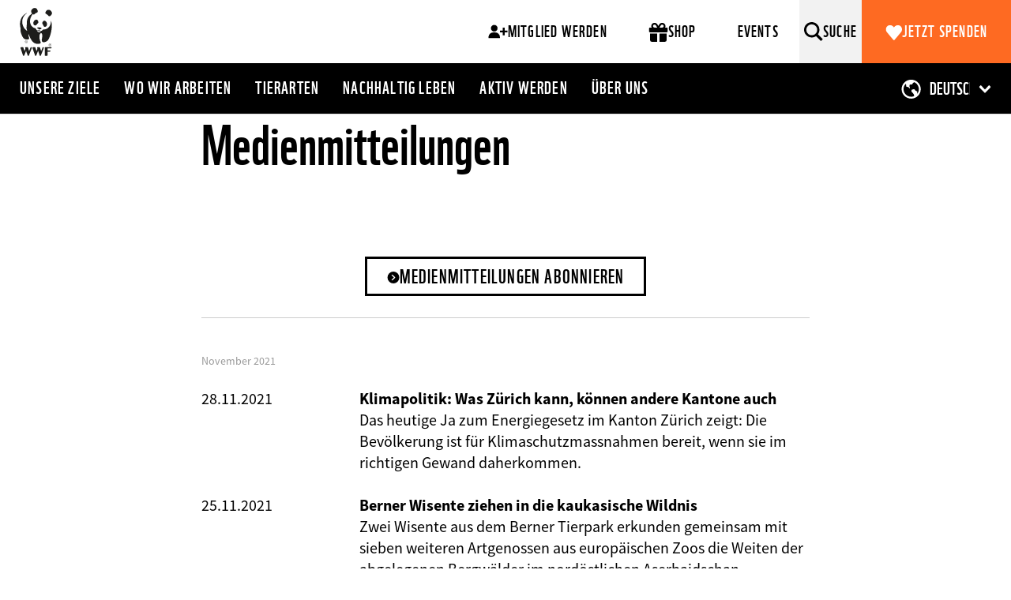

--- FILE ---
content_type: text/html; charset=UTF-8
request_url: https://www.wwf.ch/de/ueber-uns/medienmitteilungen?prPage=23
body_size: 15568
content:
<!DOCTYPE html>
<html lang="de" dir="ltr" prefix="og: https://ogp.me/ns#">
<head>
	<meta charset="utf-8" />
<noscript><style>form.antibot * :not(.antibot-message) { display: none !important; }</style>
</noscript><meta http-equiv="content-language" content="de" />
<link rel="canonical" href="https://www.wwf.ch/de/ueber-uns/medienmitteilungen" />
<meta name="referrer" content="no-referrer-when-downgrade" />
<meta property="og:site_name" content="WWF Schweiz" />
<meta property="og:type" content="website" />
<meta property="og:title" content="Medienmitteilungen | WWF Schweiz" />
<meta property="profile:username" content="anna-maria.leo" />
<meta name="twitter:card" content="summary_large_image" />
<meta name="twitter:title" content="Medienmitteilungen | WWF Schweiz" />
<meta name="twitter:site" content="@WWF_Schweiz" />
<meta name="twitter:url" content="https://www.wwf.ch/de/ueber-uns/medienmitteilungen" />
<meta name="Generator" content="Drupal 10 (https://www.drupal.org); Commerce 2" />
<meta name="MobileOptimized" content="width" />
<meta name="HandheldFriendly" content="true" />
<meta name="viewport" content="width=device-width, initial-scale=1.0" />
<link rel="alternate" hreflang="de" href="https://www.wwf.ch/de/ueber-uns/medienmitteilungen" />
<link rel="alternate" hreflang="fr" href="https://www.wwf.ch/fr/qui-sommes-nous/communiques-de-presse" />
<link rel="alternate" hreflang="it" href="https://www.wwf.ch/it/chi-siamo/comunicati-stampa" />
<script src="/modules/custom/wwf_datalayer/js/ip_client_library.min.js?t62gxp"></script>

	<title>Medienmitteilungen | WWF Schweiz</title>
	<link rel="stylesheet" media="all" href="/sites/default/files/css/css_mXl5vDrXfL7fBgojKY4e74jJkCxMqGC0P0aASHX7q5A.css?delta=0&amp;language=de&amp;theme=wwf_main_theme&amp;include=[base64]" />
<link rel="stylesheet" media="all" href="/sites/default/files/css/css_MVdZSCq8fjZVrOp50uKnOz7oCJt5sqR-Lhibn52rsec.css?delta=1&amp;language=de&amp;theme=wwf_main_theme&amp;include=[base64]" />

	<script type="application/json" data-drupal-selector="drupal-settings-json">{"path":{"baseUrl":"\/","pathPrefix":"de\/","currentPath":"node\/255","currentPathIsAdmin":false,"isFront":false,"currentLanguage":"de","currentQuery":{"prPage":"23"}},"pluralDelimiter":"\u0003","suppressDeprecationErrors":true,"gtag":{"tagId":"","consentMode":false,"otherIds":[],"events":[],"additionalConfigInfo":[]},"ajaxPageState":{"libraries":"[base64]","theme":"wwf_main_theme","theme_token":null},"ajaxTrustedUrl":{"form_action_p_pvdeGsVG5zNF_XLGPTvYSKCf43t8qZYSwcfZl2uzM":true},"gtm":{"tagId":null,"settings":{"hostname":"www.googletagmanager.com","data_layer":"dataLayer","include_classes":false,"allowlist_classes":"google\nnonGooglePixels\nnonGoogleScripts\nnonGoogleIframes","blocklist_classes":"customScripts\ncustomPixels","include_environment":false,"environment_id":"","environment_token":""},"tagIds":["GTM-MXR8Q9","GTM-56SR86S5"],"hostnames":{"GTM-MXR8Q9":"www.googletagmanager.com","GTM-56SR86S5":"ssgtm.wwf.ch"}},"data":{"extlink":{"extTarget":true,"extTargetNoOverride":false,"extNofollow":false,"extNoreferrer":false,"extFollowNoOverride":false,"extClass":"0","extLabel":"(link is external)","extImgClass":false,"extSubdomains":false,"extExclude":"www\\.wwf\\.ch","extInclude":"\\S*pdf","extCssExclude":"","extCssExplicit":"","extAlert":false,"extAlertText":"This link will take you to an external web site. We are not responsible for their content.","mailtoClass":"0","mailtoLabel":"(link sends email)","extUseFontAwesome":false,"extIconPlacement":"append","extFaLinkClasses":"fa fa-external-link","extFaMailtoClasses":"fa fa-envelope-o","whitelistedDomains":null}},"antibot":{"forms":{"webform-submission-newsletter-anmeldung-footer-node-255-add-form":{"id":"webform-submission-newsletter-anmeldung-footer-node-255-add-form","key":"Q6GXm_xtxP3ktw5OY3JpVeNsoXNc5bKyILJgwsuMwEe"}}},"paging":{"pagingUrl":"\/de\/paging\/page\/%7Bservice%7D\/%7Bsize%7D\/%7Bpage%7D"},"field_group":{"content_header":{"mode":"default","context":"view","settings":{"id":"group_content_header","classes":""}}},"icon_select":{"icon_select_url":"\/sites\/default\/files\/icons\/icon_select_map.svg?hash=4b5118ebf513c1c1169691a44033ebf3"},"cartFlyout":{"use_quantity_count":true,"templates":{"icon":"\u003Csvg xmlns=\u0022http:\/\/www.w3.org\/2000\/svg\u0022 width=\u002228\u0022 height=\u002232\u0022 viewBox=\u00220 0 28 32\u0022 class=\u0022\u0022\u003E\n\t\u003Ctitle\u003EWarenkorb \u00f6ffnen\u003C\/title\u003E\n\t\u003Cpath  d=\u0022M26,10 L22,10 L22,8 C22,3.582 18.418,0 14,0 C9.582,0 6,3.582 6,8 L6,10 L2,10 C0.9,10 0,10.9 0,12 L0,24 C0,28.4 3.6,32 8,32 L20,32 C24.4,32 28,28.4 28,24 L28,12 C28,10.9 27.1,10 26,10 L26,10 Z M10,8 C10,5.791 11.791,4 14,4 C16.209,4 18,5.791 18,8 L18,10 L10,10 L10,8 L10,8 Z M24,24 C24,26.206 22.205,28 20,28 L8,28 C5.794,28 4,26.206 4,24 L4,14 L6,14 L6,16 C6,17.104 6.896,18 8,18 C9.104,18 10,17.104 10,16 L10,14 L18,14 L18,16 C18,17.104 18.896,18 20,18 C21.104,18 22,17.104 22,16 L22,14 L24,14 L24,24 L24,24 Z\u0022\/\u003E\n\u003C\/svg\u003E\n","block":"\n\u003Cdiv class=\u0022cart--cart-block\u0022\u003E\n  \u003Cdiv class=\u0022cart-block--summary\u0022\u003E\n    \u003Ca class=\u0022cart-block--link__expand\u0022 href=\u0022\u003C%= url %\u003E\u0022\u003E\n      \u003Cdiv class=\u0022cart-block--summary__details\u0022 title=\u0022Warenkorb \u00f6ffnen\u0022\u003E\n        \u003Cspan class=\u0022cart-block--summary__count\u0022\u003E\u003C%= count %\u003E\u003C\/span\u003E\n        \u003Cspan class=\u0022cart-block--summary__icon\u0022\u003E\u003C\/span\u003E\n      \u003C\/div\u003E\n      \u003Cspan class=\u0022cart-block--text\u0022\u003ECart\u003C\/span\u003E\n    \u003C\/a\u003E\n  \u003C\/div\u003E\n\u003C\/div\u003E\n\n","offcanvas":"\u003Cdiv class=\u0022shopping-cart cart--cart-offcanvas\u0022\u003E\n\n    \u003Ch2 class=\u0022shopping-cart__title\u0022\u003EIhr Warenkorb\u003C\/h2\u003E\n    \u003Cdiv class=\u0022shopping-cart__product-count\u0022\u003E\u003C%= count %\u003E Artikel\u003C\/div\u003E\n\n    \u003C% if (count \u003E 0) { %\u003E\n    \u003Cdiv class=\u0022cart-block--offcanvas-contents\u0022\u003E\n        \u003Cdiv class=\u0022cart-block--offcanvas-contents__items\u0022\u003E\u003C\/div\u003E\n    \u003C\/div\u003E\n    \u003C% } else { %\u003E\n    \u003Cdiv\u003EIhr Warenkorb ist leer\u003C\/div\u003E\n    \u003C% } %\u003E\n\n    \u003Cdiv class=\u0022shopping-cart__order-info\u0022\u003E\n      \u003Ca href=\u0022\/de\/shop\/preise-und-versandkosten\u0022\u003EVersandkosten maximal 7.90 Franken\u003C\/a\u003E\n    \u003C\/div\u003E\n\u003C\/div\u003E\n","offcanvas_contents":"\u003C% _.each(carts, function(cart) { %\u003E\n    \u003Cdiv data-cart-contents=\u0027cart.order_id) %\u003E\u0027\u003E\u003C\/div\u003E\n\u003C% }); %\u003E\n","offcanvas_contents_items":"\u003Ctable class=\u0022cart-block--offcanvas-cart-table table\u0022\u003E\n\t\u003Ctbody\u003E\n\t\u003C% _.each(cart.order_items, function(orderItem, key) { %\u003E\n\t\t\u003Ctr class=\u0022cart-block--offcanvas-cart-table__item-infos\u0022\u003E\n\t\t\t\t\t\t\t\u003Ctd class=\u0022cart-block--offcanvas-cart-table__title\u0022\u003E\u003C%- orderItem.title %\u003E\u003C\/td\u003E\n\t\t\t\u003Ctd class=\u0022cart-block--offcanvas-cart-table__remove\u0022\u003E\n\t\t\t\t\u003Cbutton value=\u0022\u003C% print(JSON.stringify([cart.order_id, orderItem.order_item_id]))  %\u003E\u0022 class=\u0022button btn cart-block--offcanvas-cart-table__remove-item\u0022\u003E\n\t\t\t\t\t\u003Csvg xmlns=\u0022http:\/\/www.w3.org\/2000\/svg\u0022\n\t\t\t\t\t\t viewBox=\u00220 0 12 12\u0022\n\t\t\t\t\t\t class=\u0022icon cart-block--offcanvas-cart-table__icon\u0022\n\t\t\t\t\t\t aria-labelledby=\u0022title-remove-item\u0022\n\t\t\t\t\t\t aria-describedby=\u0022desc-remove-item\u0022\n\t\t\t\t\t\u003E\n\t\t\t\t\t\t\u003Cpath d=\u0022M6.26342052,5.98787928 L11.9216258,0.329674044 C11.9970302,0.254245473 11.9970302,0.131975855 11.9216258,0.0565472837 C11.8461972,-0.0188571429 11.7239276,-0.0188571429 11.648499,0.0565472837 L5.99029376,5.71475252 L0.332088531,0.0565472837 C0.255356137,-0.0175533199 0.133086519,-0.0154285714 0.0589617706,0.0613038229 C-0.0133279678,0.136152918 -0.0133279678,0.25482495 0.0589617706,0.329674044 L5.717167,5.98787928 L0.0589617706,11.6460845 C-0.0177706237,11.7202093 -0.0198953722,11.8424789 0.0542293763,11.9192113 C0.128354125,11.9959437 0.250623742,11.9980684 0.327356137,11.9239437 C0.328973843,11.9223984 0.33054326,11.9208048 0.332088531,11.9192113 L5.99029376,6.26100604 L11.648499,11.9192113 C11.7252314,11.993336 11.847501,11.9912113 11.9216258,11.9144789 C11.9939396,11.8396298 11.9939396,11.7209336 11.9216258,11.6460845 L6.26342052,5.98787928 Z\u0022\/\u003E\n\t\t\t\t\t\t\u003Ctitle id=\u0022title-remove-item\u0022\u003EArtikel entfernen\u003C\/title\u003E\n\t\t\t\t\t\t\u003Cdesc id=\u0022desc-remove-item\u0022\u003EKlicken, um den Artikel zu entfernen\u003C\/desc\u003E\n\t\t\t\t\t\u003C\/svg\u003E\n\t\t\t\t\u003C\/button\u003E\n\t\t\t\u003C\/td\u003E\n\t\t\u003C\/tr\u003E\n\t\t\u003Ctr class=\u0022cart-block--offcanvas-cart-table__item-quantity\u0022\u003E\n\t\t\t\u003Ctd class=\u0022cart-block--offcanvas-cart-table__quantity\u0022\u003E\n\t\t\t\t\u003Cinput type=\u0022number\u0022 data-key=\u0022\u003C% print(key) %\u003E\u0022 min=\u00221\u0022 value=\u0022\u003C% print(parseInt(orderItem.quantity)) %\u003E\u0022 style=\u0022width: 50px\u0022 \/\u003E\n\t\t\t\t\t\t\t\t\t\t\t\u003C\/td\u003E\n\t\t\t\u003Ctd class=\u0022cart-block--offcanvas-cart-table__price\u0022\u003E\u003C%= orderItem.total_price.formatted %\u003E\u003C\/td\u003E\n\t\t\u003C\/tr\u003E\n\t\u003C% }) %\u003E\n\t\u003C\/tbody\u003E\n\t\u003Ctfoot\u003E\n\t\u003Ctr\u003E\n\t\t\t\t\t\t\u003Ctd class=\u0022cart-block--offcanvas-cart-table__item-total\u0022\u003E\u003Cstrong\u003EGesamt\u003C\/strong\u003E\u003C\/td\u003E\n\t\t\u003Ctd class=\u0022cart-block--offcanvas-cart-table__item-total-prize\u0022 colspan=\u00223\u0022\u003E\u003Cstrong\u003E\u003C%= cart.total_price.formatted %\u003E\u003C\/strong\u003E\u003C\/td\u003E\n\t\u003C\/tr\u003E\n\t\u003Ctr\u003E\n\n\t\t\u003Ctd colspan=\u00224\u0022 class=\u0022cart-block--offcanvas-cart-table__gotocheckout\u0022\u003E\n\t\t\t\u003Ca href=\u0022\u003C%= checkoutLink %\u003E\u0022 class=\u0022button btn btn-primary\u0022\u003EZur Kasse\u003C\/a\u003E\n\t\t\t\u003Cbutton type=\u0022submit\u0022 class=\u0022cart-block--offcanvas-contents__update button btn btn-primary\u0022 style=\u0022display: none;\u0022\u003EAktualisieren\u003C\/button\u003E\n\t\t\u003C\/td\u003E\n\t\u003C\/tr\u003E\n\t\u003C\/tfoot\u003E\n\u003C\/table\u003E\n"},"url":"\/de\/cart"},"app":{"env":"prod","debug":false},"user":{"uid":0,"permissionsHash":"006f6ee38c26c6eec51cd0e26de9aad8f5b47d756106041ce6a19c5e3413b9b3"}}</script>
<script src="/modules/custom/wwf_custom_ga_cookie/js/ga_user_id.js?t62gxp"></script>
<script src="/sites/default/files/js/js__BAv_o0pCdZ270LTWf0uT3fbWAsiR_QKo0OwFP60CxU.js?scope=header&amp;delta=1&amp;language=de&amp;theme=wwf_main_theme&amp;include=[base64]"></script>
<script src="/modules/contrib/google_tag/js/gtag.js?t62gxp"></script>
<script src="/modules/contrib/google_tag/js/gtm.js?t62gxp"></script>

    <link rel="icon" type="image/png" sizes="16x16" href="/themes/custom/wwf_main_theme/favicon-16x16.png">
    <link rel="icon" type="image/png" sizes="32x32" href="/themes/custom/wwf_main_theme/favicon-32x32.png">
    <link rel="icon" type="image/png" sizes="96x96" href="/themes/custom/wwf_main_theme/favicon-96x96.png">

    <link rel="apple-touch-icon" sizes="57x57" href="/themes/custom/wwf_main_theme/apple-icon-57x57.png">
    <link rel="apple-touch-icon" sizes="60x60" href="/themes/custom/wwf_main_theme/apple-icon-60x60.png">
    <link rel="apple-touch-icon" sizes="72x72" href="/themes/custom/wwf_main_theme/apple-icon-72x72.png">
    <link rel="apple-touch-icon" sizes="76x76" href="/themes/custom/wwf_main_theme/apple-icon-76x76.png">
    <link rel="apple-touch-icon" sizes="114x114" href="/themes/custom/wwf_main_theme/apple-icon-114x114.png">
    <link rel="apple-touch-icon" sizes="120x120" href="/themes/custom/wwf_main_theme/apple-icon-120x120.png">
    <link rel="apple-touch-icon" sizes="144x144" href="/themes/custom/wwf_main_theme/apple-icon-144x144.png">
    <link rel="apple-touch-icon" sizes="152x152" href="/themes/custom/wwf_main_theme/apple-icon-152x152.png">
    <link rel="apple-touch-icon" sizes="180x180" href="/themes/custom/wwf_main_theme/apple-icon-180x180.png">

    <link rel="shortcut icon" href="themes/custom/wwf_main_theme/favicon.ico">
    <meta name="apple-mobile-web-app-title" content="WWF">
</head>
<body class="env-prod page-style-content-pipe page-style-narrow-intro path-node page-node-type-content-page">
<a href="#main-content" class="visually-hidden focusable skip-link">
	Direkt zum Inhalt
</a>
<noscript><iframe src="https://www.googletagmanager.com/ns.html?id=GTM-MXR8Q9"
                  height="0" width="0" style="display:none;visibility:hidden"></iframe></noscript>
<noscript><iframe src="https://ssgtm.wwf.ch/ns.html?id=GTM-56SR86S5"
                  height="0" width="0" style="display:none;visibility:hidden"></iframe></noscript>

  <div class="dialog-off-canvas-main-canvas" data-off-canvas-main-canvas>
    
<div class="layout-container">
      <header role="banner">
              <div class="renderer-plugin wwf_header">
			
<div class="js-search-top-bar header-search-top-bar">
  <button class="search-top-bar-icon" type="submit"></button>
  <form action="/de/search/all" method="get">
    <input class="search-top-bar-input" autocomplete="off" type="text" id="edit-keys" name="search" size="40" maxlength="255" placeholder="Suchbegriff eingeben...">
    <input type="submit" class="hidden">
  </form>
  <button type="button" class="close js-search-top-bar-close-btn" aria-label="Schliessen"></button>

  <div class="search-top-bar-line"></div>
</div><!-- /.js-search-top-bar -->


<div class="header-main  header-main-fixed-top">
  <div class="header-main-top-bar header-fixed-top">     <a class="main-top-logo-link" href="https://www.wwf.ch/de">
    </a>

    <div class="header-main-buttons-wrapper">

      
<div class="cta-buttons-wrapper">
              <a href="/de/mitgliedschaften" class="btn main-nav-btn">
                      <svg width="25" height="18" viewBox="0 0 25 18" fill="none" xmlns="http://www.w3.org/2000/svg">
              <path d="M3.53828 4.7523C3.53828 5.95136 3.9364 6.94901 4.73266 7.74527C5.52891 8.54153 6.52656 8.93965 7.72563 8.93965C8.9247 8.93965 9.92703 8.54153 10.7327 7.74527C11.5383 6.94901 11.9411 5.95136 11.9411 4.7523C11.9411 3.55323 11.5383 2.55558 10.7327 1.75932C9.92703 0.963064 8.9247 0.564941 7.72563 0.564941C6.52656 0.564941 5.52891 0.963064 4.73266 1.75932C3.9364 2.55558 3.53828 3.55323 3.53828 4.7523ZM20.9341 4.07782H18.5172V7.67501H14.92V10.0919H18.5172V13.6891H20.9341V10.0919H24.5312V7.67501H20.9341V4.07782ZM2.94811 17.2863H14.92V16.0778C14.92 15.2535 14.7701 14.476 14.4704 13.7453C14.1519 13.0146 13.7209 12.3776 13.1776 11.8343C12.6343 11.2909 11.9973 10.86 11.2666 10.5415C10.5359 10.2418 9.75842 10.0919 8.93406 10.0919H6.5453C5.72094 10.0919 4.94343 10.2418 4.21275 10.5415C3.48207 10.86 2.84507 11.2909 2.30174 11.8343C1.75841 12.3776 1.3275 13.0146 1.009 13.7453C0.690499 14.476 0.53125 15.2535 0.53125 16.0778V17.2863H2.94811Z" fill="black"/>
            </svg>
                    Mitglied werden
        </a>
                  <a href="/de/shop" class="btn main-nav-btn">
                      <svg width="25" height="25" viewBox="0 0 25 25" fill="none" xmlns="http://www.w3.org/2000/svg">
              <g clip-path="url(#clip0_459_2457)">
                <path d="M9.48438 4.16016L11.0781 6.92578H11.0312H7.65625C7.125 6.92578 6.6875 6.73828 6.34375 6.36328C5.96875 6.01953 5.78125 5.58203 5.78125 5.05078C5.78125 4.51953 5.96875 4.08203 6.34375 3.73828C6.6875 3.36328 7.125 3.17578 7.65625 3.17578H7.75C8.5 3.20703 9.07812 3.53515 9.48438 4.16016ZM3.53125 5.05078C3.53125 5.73828 3.6875 6.36328 4 6.92578H2.03125C1.59375 6.92578 1.23438 7.0664 0.953125 7.34766C0.671874 7.62891 0.53125 7.98828 0.53125 8.42578V11.4258C0.53125 11.8633 0.671874 12.2227 0.953125 12.5039C1.23438 12.7852 1.59375 12.9258 2.03125 12.9258H23.0312C23.4688 12.9258 23.8281 12.7852 24.1094 12.5039C24.3906 12.2227 24.5312 11.8633 24.5312 11.4258V8.42578C24.5312 7.98828 24.3906 7.62891 24.1094 7.34766C23.8281 7.0664 23.4688 6.92578 23.0312 6.92578H21.0625C21.375 6.36328 21.5312 5.73828 21.5312 5.05078C21.5 3.89453 21.0938 2.92579 20.3125 2.14453C19.5312 1.36328 18.5625 0.957031 17.4062 0.925781H17.3125C15.7187 0.988282 14.5 1.67577 13.6562 2.98828L12.5312 4.95703L11.4062 3.03516C10.5625 1.6914 9.34376 0.988282 7.75 0.925781H7.65625C6.49999 0.957031 5.53125 1.36328 4.75 2.14453C3.96875 2.92579 3.5625 3.89453 3.53125 5.05078ZM19.2812 5.05078C19.2812 5.58203 19.0938 6.01953 18.7188 6.36328C18.375 6.73828 17.9375 6.92578 17.4062 6.92578H14.0312H13.9844L15.625 4.16016C16 3.53515 16.5625 3.20703 17.3125 3.17578H17.4062C17.9375 3.17578 18.375 3.36328 18.7188 3.73828C19.0938 4.08203 19.2812 4.51953 19.2812 5.05078ZM2.03125 14.4258V22.6758C2.0625 23.3008 2.28125 23.832 2.6875 24.2695C3.125 24.6758 3.65625 24.8945 4.28125 24.9258H11.0312V14.4258H2.03125ZM14.0312 24.9258H20.7812C21.4063 24.8945 21.9375 24.6758 22.375 24.2695C22.7813 23.832 23 23.3008 23.0312 22.6758V14.4258H14.0312V24.9258Z" fill="black"/>
              </g>
              <defs>
                <clipPath id="clip0_459_2457">
                  <rect width="24" height="24" fill="white" transform="translate(0.53125 0.925781)"/>
                </clipPath>
              </defs>
            </svg>
                    Shop
        </a>
                  <a href="https://events.wwf.ch/" class="btn main-nav-btn">
                    Events
        </a>
      </div>


      




      <button class="js-search-icon" aria-label="Suche">
        <span class="modal-buttons-text">Suche</span>
      </button>

      <button type="button" class="menu-main-toggle-btn" data-toggle="modal" data-target="#naviModal">
        <span>Menü</span>
      </button><!-- /.menu-main-toggle-btn -->

      <div class="cta-spenden-button-wrapper">
              <a href="/node/1430" rel="nofollow" class="spenden-nav-btn btn btn-primary">
                        Jetzt spenden
              </a>
</div><!-- /.cta-buttons-wrapper -->

    </div>
  </div><!-- /.header-top-bar -->

  <div class="header-main-nav-bar">
    
<ul class="list-unstyled main-top-navi">
	<li class="mobile-nav-link"><a href=""></a></li>
			<li><a class="" href="/de/unsere-ziele">Unsere Ziele</a></li>
			<li><a class="" href="/de/wo-wir-arbeiten">Wo wir arbeiten</a></li>
			<li><a class="" href="/de/tierarten">Tierarten</a></li>
			<li><a class="" href="/de/nachhaltig-leben">Nachhaltig leben</a></li>
			<li><a class="" href="/de/aktiv-werden">Aktiv werden</a></li>
			<li><a class="" href="/de/ueber-uns">Über uns</a></li>
	</ul><!-- /.main-top-navi -->


    
    
<ul class="list-unstyled lang-navi-main lang-list">
                  <li>
        <a class="active" href="/de/ueber-uns/medienmitteilungen">
          Deutsch
        </a>
      </li>
                <li>
        <a class="" href="/fr/qui-sommes-nous/communiques-de-presse">
          Français
        </a>
      </li>
                <li>
        <a class="" href="/it/chi-siamo/comunicati-stampa">
          Italiano
        </a>
      </li>
      </ul>

<select class="lang-navi-main lang-select" onchange="if (this.value) window.location.href=this.value;">
                  <option value="/de/ueber-uns/medienmitteilungen" selected>
        Deutsch
      </option>
                <option value="/fr/qui-sommes-nous/communiques-de-presse" >
        Français
      </option>
                <option value="/it/chi-siamo/comunicati-stampa" >
        Italiano
      </option>
      </select>


          <button class="mobile-heart-icon" data-toggle="modal" data-target="#naviModal2"></button>
      <a class="mobile-event-icon" href="https://events.wwf.ch/de"></a>
      </div><!-- /.header-nav-bar -->
    <div class="spacer"></div>
  
</div><!-- /.header -->

<!-- Modal -->
<div class="modal main-modal fade main-navi-modal" id="naviModal" tabindex="-1" role="dialog" aria-hidden="true">
  <div class="modal-dialog" role="document">
    <div class="modal-content">
      <div class="modal-nav-wrapper">
        <a class="main-top-logo-link" href="https://www.wwf.ch/de"></a>

        <div class="js-mobile-search-top-bar">
          <button class="search-top-bar-icon" type="submit"></button>
          <form action="/de/search/all" method="get">
            <input class="search-top-bar-input" autocomplete="off" type="text" id="edit-keys" name="search" size="40" maxlength="255" placeholder="Suchbegriff eingeben...">
            <input type="submit" class="hidden">
          </form>
          <button type="button" class="close js-search-mobile-top-bar-close-btn" aria-label="Schliessen"></button>


          <div class="search-top-bar-line"></div>
        </div><!-- /.js-mobile-search-top-bar -->

        <div class="modal-nav-links-wrapper">
          <button class="js-mobile-search-icon" aria-label="Search">
            <span class="modal-buttons-text">Search</span>
          </button>

          <button type="button" class="close modal-close-btn" data-dismiss="modal" aria-label="Schliessen">
            <span class="modal-buttons-text">Schliessen</span>
          </button>
        </div>
      </div>

      
<ul class="list-unstyled main-top-navi">
	<li class="mobile-nav-link"><a href=""></a></li>
			<li><a class="" href="/de/unsere-ziele">Unsere Ziele</a></li>
			<li><a class="" href="/de/wo-wir-arbeiten">Wo wir arbeiten</a></li>
			<li><a class="" href="/de/tierarten">Tierarten</a></li>
			<li><a class="" href="/de/nachhaltig-leben">Nachhaltig leben</a></li>
			<li><a class="" href="/de/aktiv-werden">Aktiv werden</a></li>
			<li><a class="" href="/de/ueber-uns">Über uns</a></li>
	</ul><!-- /.main-top-navi -->


      


<ul class="list-unstyled main-cta-navi">
      <li>
      <a href="/de/mitgliedschaften" class="cta-link cta-main-link">
                  <svg width="25" height="18" viewBox="0 0 25 18" fill="none" xmlns="http://www.w3.org/2000/svg">
            <path d="M3.53828 4.7523C3.53828 5.95136 3.9364 6.94901 4.73266 7.74527C5.52891 8.54153 6.52656 8.93965 7.72563 8.93965C8.9247 8.93965 9.92703 8.54153 10.7327 7.74527C11.5383 6.94901 11.9411 5.95136 11.9411 4.7523C11.9411 3.55323 11.5383 2.55558 10.7327 1.75932C9.92703 0.963064 8.9247 0.564941 7.72563 0.564941C6.52656 0.564941 5.52891 0.963064 4.73266 1.75932C3.9364 2.55558 3.53828 3.55323 3.53828 4.7523ZM20.9341 4.07782H18.5172V7.67501H14.92V10.0919H18.5172V13.6891H20.9341V10.0919H24.5312V7.67501H20.9341V4.07782ZM2.94811 17.2863H14.92V16.0778C14.92 15.2535 14.7701 14.476 14.4704 13.7453C14.1519 13.0146 13.7209 12.3776 13.1776 11.8343C12.6343 11.2909 11.9973 10.86 11.2666 10.5415C10.5359 10.2418 9.75842 10.0919 8.93406 10.0919H6.5453C5.72094 10.0919 4.94343 10.2418 4.21275 10.5415C3.48207 10.86 2.84507 11.2909 2.30174 11.8343C1.75841 12.3776 1.3275 13.0146 1.009 13.7453C0.690499 14.476 0.53125 15.2535 0.53125 16.0778V17.2863H2.94811Z" fill="black"/>
          </svg>
                Mitglied werden
      </a>
    </li>
      <li>
      <a href="/de/shop" class="cta-link cta-main-link">
                  <svg width="25" height="25" viewBox="0 0 25 25" fill="none" xmlns="http://www.w3.org/2000/svg">
            <g clip-path="url(#clip0_459_2457)">
              <path d="M9.48438 4.16016L11.0781 6.92578H11.0312H7.65625C7.125 6.92578 6.6875 6.73828 6.34375 6.36328C5.96875 6.01953 5.78125 5.58203 5.78125 5.05078C5.78125 4.51953 5.96875 4.08203 6.34375 3.73828C6.6875 3.36328 7.125 3.17578 7.65625 3.17578H7.75C8.5 3.20703 9.07812 3.53515 9.48438 4.16016ZM3.53125 5.05078C3.53125 5.73828 3.6875 6.36328 4 6.92578H2.03125C1.59375 6.92578 1.23438 7.0664 0.953125 7.34766C0.671874 7.62891 0.53125 7.98828 0.53125 8.42578V11.4258C0.53125 11.8633 0.671874 12.2227 0.953125 12.5039C1.23438 12.7852 1.59375 12.9258 2.03125 12.9258H23.0312C23.4688 12.9258 23.8281 12.7852 24.1094 12.5039C24.3906 12.2227 24.5312 11.8633 24.5312 11.4258V8.42578C24.5312 7.98828 24.3906 7.62891 24.1094 7.34766C23.8281 7.0664 23.4688 6.92578 23.0312 6.92578H21.0625C21.375 6.36328 21.5312 5.73828 21.5312 5.05078C21.5 3.89453 21.0938 2.92579 20.3125 2.14453C19.5312 1.36328 18.5625 0.957031 17.4062 0.925781H17.3125C15.7187 0.988282 14.5 1.67577 13.6562 2.98828L12.5312 4.95703L11.4062 3.03516C10.5625 1.6914 9.34376 0.988282 7.75 0.925781H7.65625C6.49999 0.957031 5.53125 1.36328 4.75 2.14453C3.96875 2.92579 3.5625 3.89453 3.53125 5.05078ZM19.2812 5.05078C19.2812 5.58203 19.0938 6.01953 18.7188 6.36328C18.375 6.73828 17.9375 6.92578 17.4062 6.92578H14.0312H13.9844L15.625 4.16016C16 3.53515 16.5625 3.20703 17.3125 3.17578H17.4062C17.9375 3.17578 18.375 3.36328 18.7188 3.73828C19.0938 4.08203 19.2812 4.51953 19.2812 5.05078ZM2.03125 14.4258V22.6758C2.0625 23.3008 2.28125 23.832 2.6875 24.2695C3.125 24.6758 3.65625 24.8945 4.28125 24.9258H11.0312V14.4258H2.03125ZM14.0312 24.9258H20.7812C21.4063 24.8945 21.9375 24.6758 22.375 24.2695C22.7813 23.832 23 23.3008 23.0312 22.6758V14.4258H14.0312V24.9258Z" fill="black"/>
            </g>
            <defs>
              <clipPath id="clip0_459_2457">
                <rect width="24" height="24" fill="white" transform="translate(0.53125 0.925781)"/>
              </clipPath>
            </defs>
          </svg>
                Shop
      </a>
    </li>
      <li>
      <a href="https://events.wwf.ch/" class="cta-link cta-main-link">
                Events
      </a>
    </li>
      <li>
              <a href="/node/1430" rel="nofollow" class="cta-link cta-spenden-link">
              <svg width="22" height="21" viewBox="0 0 22 21" fill="none" xmlns="http://www.w3.org/2000/svg">
          <path d="M16.668 0.925781C15.5569 0.925781 14.5534 1.19661 13.6576 1.73828C12.7617 2.27995 11.9805 2.95356 11.3138 3.75911C10.661 2.92578 9.8902 2.24523 9.0013 1.71745C8.11241 1.18967 7.11242 0.925781 6.0013 0.925781C5.22352 0.925781 4.50825 1.08203 3.85547 1.39453C3.20269 1.70703 2.64019 2.1237 2.16797 2.64453C1.69574 3.16537 1.32769 3.76258 1.0638 4.4362C0.799912 5.10981 0.667969 5.81467 0.667969 6.55078C0.667969 7.34245 0.803384 8.03689 1.07422 8.63411C1.34505 9.23134 1.66102 9.79383 2.02214 10.3216L10.3138 20.2591C10.7721 20.7036 11.1089 20.9258 11.3242 20.9258C11.5395 20.9258 11.8763 20.7036 12.3346 20.2591L20.6471 10.3216C21.0638 9.79383 21.3937 9.23134 21.6367 8.63411C21.8798 8.03689 22.0013 7.34245 22.0013 6.55078C22.0013 5.81467 21.8694 5.10981 21.6055 4.4362C21.3416 3.76258 20.9735 3.16537 20.5013 2.64453C20.0291 2.1237 19.4666 1.70703 18.8138 1.39453C18.161 1.08203 17.4458 0.925781 16.668 0.925781Z" fill="white"/>
        </svg>
                  Jetzt spenden
              </a>
    </li>
  </ul>

      
<ul class="list-unstyled lang-navi-main lang-list">
                  <li>
        <a class="active" href="/de/ueber-uns/medienmitteilungen">
          Deutsch
        </a>
      </li>
                <li>
        <a class="" href="/fr/qui-sommes-nous/communiques-de-presse">
          Français
        </a>
      </li>
                <li>
        <a class="" href="/it/chi-siamo/comunicati-stampa">
          Italiano
        </a>
      </li>
      </ul>

<select class="lang-navi-main lang-select" onchange="if (this.value) window.location.href=this.value;">
                  <option value="/de/ueber-uns/medienmitteilungen" selected>
        Deutsch
      </option>
                <option value="/fr/qui-sommes-nous/communiques-de-presse" >
        Français
      </option>
                <option value="/it/chi-siamo/comunicati-stampa" >
        Italiano
      </option>
      </select>

    </div><!-- /.modal-content -->
  </div><!-- /.modal-dialog -->
</div><!-- /.modal -->

<!-- Modal -->
<div class="modal main-modal fade main-navi-modal main-navi-modal--cta" id="naviModal2" tabindex="-1" role="dialog" aria-hidden="true">
  <div class="modal-dialog" role="document">
    <div class="modal-content">

      <button type="button" class="close modal-close-btn" data-dismiss="modal" aria-label="Schliessen">
      </button>

      


<ul class="list-unstyled main-cta-navi">
      <li>
      <a href="/de/mitgliedschaften" class="cta-link cta-main-link">
                  <svg width="25" height="18" viewBox="0 0 25 18" fill="none" xmlns="http://www.w3.org/2000/svg">
            <path d="M3.53828 4.7523C3.53828 5.95136 3.9364 6.94901 4.73266 7.74527C5.52891 8.54153 6.52656 8.93965 7.72563 8.93965C8.9247 8.93965 9.92703 8.54153 10.7327 7.74527C11.5383 6.94901 11.9411 5.95136 11.9411 4.7523C11.9411 3.55323 11.5383 2.55558 10.7327 1.75932C9.92703 0.963064 8.9247 0.564941 7.72563 0.564941C6.52656 0.564941 5.52891 0.963064 4.73266 1.75932C3.9364 2.55558 3.53828 3.55323 3.53828 4.7523ZM20.9341 4.07782H18.5172V7.67501H14.92V10.0919H18.5172V13.6891H20.9341V10.0919H24.5312V7.67501H20.9341V4.07782ZM2.94811 17.2863H14.92V16.0778C14.92 15.2535 14.7701 14.476 14.4704 13.7453C14.1519 13.0146 13.7209 12.3776 13.1776 11.8343C12.6343 11.2909 11.9973 10.86 11.2666 10.5415C10.5359 10.2418 9.75842 10.0919 8.93406 10.0919H6.5453C5.72094 10.0919 4.94343 10.2418 4.21275 10.5415C3.48207 10.86 2.84507 11.2909 2.30174 11.8343C1.75841 12.3776 1.3275 13.0146 1.009 13.7453C0.690499 14.476 0.53125 15.2535 0.53125 16.0778V17.2863H2.94811Z" fill="black"/>
          </svg>
                Mitglied werden
      </a>
    </li>
      <li>
      <a href="/de/shop" class="cta-link cta-main-link">
                  <svg width="25" height="25" viewBox="0 0 25 25" fill="none" xmlns="http://www.w3.org/2000/svg">
            <g clip-path="url(#clip0_459_2457)">
              <path d="M9.48438 4.16016L11.0781 6.92578H11.0312H7.65625C7.125 6.92578 6.6875 6.73828 6.34375 6.36328C5.96875 6.01953 5.78125 5.58203 5.78125 5.05078C5.78125 4.51953 5.96875 4.08203 6.34375 3.73828C6.6875 3.36328 7.125 3.17578 7.65625 3.17578H7.75C8.5 3.20703 9.07812 3.53515 9.48438 4.16016ZM3.53125 5.05078C3.53125 5.73828 3.6875 6.36328 4 6.92578H2.03125C1.59375 6.92578 1.23438 7.0664 0.953125 7.34766C0.671874 7.62891 0.53125 7.98828 0.53125 8.42578V11.4258C0.53125 11.8633 0.671874 12.2227 0.953125 12.5039C1.23438 12.7852 1.59375 12.9258 2.03125 12.9258H23.0312C23.4688 12.9258 23.8281 12.7852 24.1094 12.5039C24.3906 12.2227 24.5312 11.8633 24.5312 11.4258V8.42578C24.5312 7.98828 24.3906 7.62891 24.1094 7.34766C23.8281 7.0664 23.4688 6.92578 23.0312 6.92578H21.0625C21.375 6.36328 21.5312 5.73828 21.5312 5.05078C21.5 3.89453 21.0938 2.92579 20.3125 2.14453C19.5312 1.36328 18.5625 0.957031 17.4062 0.925781H17.3125C15.7187 0.988282 14.5 1.67577 13.6562 2.98828L12.5312 4.95703L11.4062 3.03516C10.5625 1.6914 9.34376 0.988282 7.75 0.925781H7.65625C6.49999 0.957031 5.53125 1.36328 4.75 2.14453C3.96875 2.92579 3.5625 3.89453 3.53125 5.05078ZM19.2812 5.05078C19.2812 5.58203 19.0938 6.01953 18.7188 6.36328C18.375 6.73828 17.9375 6.92578 17.4062 6.92578H14.0312H13.9844L15.625 4.16016C16 3.53515 16.5625 3.20703 17.3125 3.17578H17.4062C17.9375 3.17578 18.375 3.36328 18.7188 3.73828C19.0938 4.08203 19.2812 4.51953 19.2812 5.05078ZM2.03125 14.4258V22.6758C2.0625 23.3008 2.28125 23.832 2.6875 24.2695C3.125 24.6758 3.65625 24.8945 4.28125 24.9258H11.0312V14.4258H2.03125ZM14.0312 24.9258H20.7812C21.4063 24.8945 21.9375 24.6758 22.375 24.2695C22.7813 23.832 23 23.3008 23.0312 22.6758V14.4258H14.0312V24.9258Z" fill="black"/>
            </g>
            <defs>
              <clipPath id="clip0_459_2457">
                <rect width="24" height="24" fill="white" transform="translate(0.53125 0.925781)"/>
              </clipPath>
            </defs>
          </svg>
                Shop
      </a>
    </li>
      <li>
      <a href="https://events.wwf.ch/" class="cta-link cta-main-link">
                Events
      </a>
    </li>
      <li>
              <a href="/node/1430" rel="nofollow" class="cta-link cta-spenden-link">
              <svg width="22" height="21" viewBox="0 0 22 21" fill="none" xmlns="http://www.w3.org/2000/svg">
          <path d="M16.668 0.925781C15.5569 0.925781 14.5534 1.19661 13.6576 1.73828C12.7617 2.27995 11.9805 2.95356 11.3138 3.75911C10.661 2.92578 9.8902 2.24523 9.0013 1.71745C8.11241 1.18967 7.11242 0.925781 6.0013 0.925781C5.22352 0.925781 4.50825 1.08203 3.85547 1.39453C3.20269 1.70703 2.64019 2.1237 2.16797 2.64453C1.69574 3.16537 1.32769 3.76258 1.0638 4.4362C0.799912 5.10981 0.667969 5.81467 0.667969 6.55078C0.667969 7.34245 0.803384 8.03689 1.07422 8.63411C1.34505 9.23134 1.66102 9.79383 2.02214 10.3216L10.3138 20.2591C10.7721 20.7036 11.1089 20.9258 11.3242 20.9258C11.5395 20.9258 11.8763 20.7036 12.3346 20.2591L20.6471 10.3216C21.0638 9.79383 21.3937 9.23134 21.6367 8.63411C21.8798 8.03689 22.0013 7.34245 22.0013 6.55078C22.0013 5.81467 21.8694 5.10981 21.6055 4.4362C21.3416 3.76258 20.9735 3.16537 20.5013 2.64453C20.0291 2.1237 19.4666 1.70703 18.8138 1.39453C18.161 1.08203 17.4458 0.925781 16.668 0.925781Z" fill="white"/>
        </svg>
                  Jetzt spenden
              </a>
    </li>
  </ul>

    </div><!-- /.modal-content -->
  </div><!-- /.modal-dialog -->
</div><!-- /.modal -->
	</div>

            
    </header>

      <div>
    <div data-drupal-messages-fallback class="hidden"></div>

  </div>

  
    <main role="main" class="header-is-sticky  ">
    <a id="main-content" tabindex="-1"></a>
          
    
          <div class="layout-content">
        <div>
    

<article class="node node--type-content-page node--view-mode-full">
	
	<div class="node__content">
								<div class="content-intro">
	<div class="content-intro-inner">
		

										<div class="field field-name--field-page-title field-type--string field__item"><h1>Medienmitteilungen</h1></div>
						
	</div>
</div>
<div class="sharing-threshold" data-offset="0" data-margin="30"></div>

						<div class="field field-name--field-content-elements field-type--entity-reference-revisions field__items">
															<div class="field__item"><div class="paragraph paragraph--type--text-block paragraph--view-mode--default">
	<div class="paragraph-inner">
								<div class="text-block-inner">
		
		<div class="text-block-content">
			
		</div>
	</div><!-- /.text-block-inner -->
			</div>
</div>
</div>
																				<div class="field__item"><div class="paragraph paragraph--type--link-button paragraph--view-mode--default">
	<div class="paragraph-inner">
				    
										<div class="field field-name--field-button-url field-type--link field__item"><a href="https://www.wwf.ch/de/ueber-uns/medienmitteilungen-abonnieren" class="btn btn-secondary">Medienmitteilungen abonnieren</a></div>
						

    			</div>
</div>
</div>
																				<div class="field__item"><div class="paragraph paragraph--type--content-plugin paragraph--view-mode--default">
	<div class="paragraph-inner">
							
										<div class="field field-name--field-content-plugin field-type--renderer-plugin-type field__item"><div class="renderer-plugin press_release_list">
		<div class="press-release-list-container">
		<div class="paging-container" data-provider="press_release.paging_provider" data-current="23" data-size="10" data-count="52" data-params="[]">
	<div class="paging-page-content">
		<div class="paging-page-content-inner" data-content="content">
			<div>
			<h3 class="press-release-list-month">November 2021</h3>
		<div>
							

<article class="node node--type-press-release-page node--view-mode-teaser">
	
	<div class="node__content">
					<div class="press-release-date">
		
										<div class="field field-name--field-publication-date field-type--datetime field__item">28.11.2021</div>
						
	</div>
	<div class="press-release-summary">
		<a href="/de/medien/klimapolitik-was-zuerich-kann-koennen-andere-kantone-auch">

										<div class="field field-name--field-page-title field-type--string field__item"><h4>Klimapolitik: Was Zürich kann, können andere Kantone auch</h4></div>
						
										<div class="field field-name--field-teaser-text field-type--text-long field__item"><p><span><span><span><span><span><span>Das heutige Ja zum Energiegesetz im Kanton Zürich zeigt: Die Bevölkerung ist für Klimaschutzmassnahmen bereit, wenn sie im richtigen Gewand daherkommen.</span></span></span></span></span></span></p></div>
						</a>
	</div>
											</div>
</article>



							

<article class="node node--type-press-release-page node--view-mode-teaser">
	
	<div class="node__content">
					<div class="press-release-date">
		
										<div class="field field-name--field-publication-date field-type--datetime field__item">25.11.2021</div>
						
	</div>
	<div class="press-release-summary">
		<a href="/de/medien/berner-wisente-ziehen-in-die-kaukasische-wildnis">

										<div class="field field-name--field-page-title field-type--string field__item"><h4>Berner Wisente ziehen in die kaukasische Wildnis</h4></div>
						
										<div class="field field-name--field-teaser-text field-type--text-long field__item"><p>Zwei Wisente aus dem Berner Tierpark erkunden gemeinsam mit sieben weiteren Artgenossen aus europäischen Zoos die Weiten der abgelegenen Bergwälder im nordöstlichen Aserbaidschan.</p>
</div>
						</a>
	</div>
											</div>
</article>



							

<article class="node node--type-press-release-page node--view-mode-teaser">
	
	<div class="node__content">
					<div class="press-release-date">
		
										<div class="field field-name--field-publication-date field-type--datetime field__item">13.11.2021</div>
						
	</div>
	<div class="press-release-summary">
		<a href="/de/medien/wwf-bilanz-zur-cop-26-das-wichtigste-wird-ohne-plan-um-ein-weiteres-jahr-verschoben">

										<div class="field field-name--field-page-title field-type--string field__item"><h4>WWF-Bilanz zur COP 26: Das Wichtigste wird ohne Plan um ein weiteres Jahr verschoben</h4></div>
						
										<div class="field field-name--field-teaser-text field-type--text-long field__item"><p><span><span><span><span><span><span>WWF-Klimaschutzexperte und Vertreter der Umweltverbände in der Schweizer Verhandlungsdelegation Patrick Hofstetter zieht zum Abschluss der Konferenz Bilanz.</span></span></span></span></span></span></p></div>
						</a>
	</div>
											</div>
</article>



							

<article class="node node--type-press-release-page node--view-mode-teaser">
	
	<div class="node__content">
					<div class="press-release-date">
		
										<div class="field field-name--field-publication-date field-type--datetime field__item">09.11.2021</div>
						
	</div>
	<div class="press-release-summary">
		<a href="/de/medien/laenderrating-schweiz-stuerzt-in-der-klimapolitik-von-rang-23-auf-51-ab">

										<div class="field field-name--field-page-title field-type--string field__item"><h4>Länderrating: Schweiz stürzt in der Klimapolitik von Rang 23 auf 51 ab</h4></div>
						
										<div class="field field-name--field-teaser-text field-type--text-long field__item"><p><span><span><span><span><span><span>In der Kategorie nationale Klimapolitik des neuen Klima-Ländervergleichs fällt die Schweiz um 28 Ränge auf den 51.</span></span></span></span></span></span></p></div>
						</a>
	</div>
											</div>
</article>



							

<article class="node node--type-press-release-page node--view-mode-teaser">
	
	<div class="node__content">
					<div class="press-release-date">
		
										<div class="field field-name--field-publication-date field-type--datetime field__item">08.11.2021</div>
						
	</div>
	<div class="press-release-summary">
		<a href="/de/medien/wwf-studie-die-dunkle-seite-des-goldhandels-und-die-zentrale-rolle-der-schweiz">

										<div class="field field-name--field-page-title field-type--string field__item"><h4>WWF-Studie: Die dunkle Seite des Goldhandels und die zentrale Rolle der Schweiz</h4></div>
						
										<div class="field field-name--field-teaser-text field-type--text-long field__item"><p><span><span><span>Der Abbau von Gold hat verheerende Auswirkungen auf die Umwelt und geht mit sozialen Risiken einher.</span></span></span></p></div>
						</a>
	</div>
											</div>
</article>



					</div>
			<h3 class="press-release-list-month">Oktober 2021</h3>
		<div>
							

<article class="node node--type-press-release-page node--view-mode-teaser">
	
	<div class="node__content">
					<div class="press-release-date">
		
										<div class="field field-name--field-publication-date field-type--datetime field__item">29.10.2021</div>
						
	</div>
	<div class="press-release-summary">
		<a href="/de/medien/cop-26-wwf-erwartungen-an-den-klimagipfel">

										<div class="field field-name--field-page-title field-type--string field__item"><h4>COP 26: WWF-Erwartungen an den Klimagipfel</h4></div>
						
										<div class="field field-name--field-teaser-text field-type--text-long field__item"><p><span><span><span><span><span>Am Sonntag, 31. Oktober startet die Weltklimakonferenz COP 26 in Glasgow. Vor Ort ist WWF-Klimaexperte Patrick Hofstetter.</span></span></span></span></span></p>
</div>
						</a>
	</div>
											</div>
</article>



							

<article class="node node--type-press-release-page node--view-mode-teaser">
	
	<div class="node__content">
					<div class="press-release-date">
		
										<div class="field field-name--field-publication-date field-type--datetime field__item">28.10.2021</div>
						
	</div>
	<div class="press-release-summary">
		<a href="/de/medien/umweltkrise-wwf-fordert-finma-und-snb-auf-ihr-mandat-zu-respektieren">

										<div class="field field-name--field-page-title field-type--string field__item"><h4>Umweltkrise: WWF fordert FINMA und SNB auf, ihr Mandat zu respektieren</h4></div>
						
										<div class="field field-name--field-teaser-text field-type--text-long field__item"><p><span><span><span>Der WWF veröffentlicht heute die ersten Ergebnisse der <a href="https://eur03.safelinks.protection.outlook.com/?url=http%3A%2F%2Fapp.news.wwf.ch%2Fe%2Fer%3Futm_campaign%3D20211028"></a></span></span></span></p></div>
						</a>
	</div>
											</div>
</article>



							

<article class="node node--type-press-release-page node--view-mode-teaser">
	
	<div class="node__content">
					<div class="press-release-date">
		
										<div class="field field-name--field-publication-date field-type--datetime field__item">18.10.2021</div>
						
	</div>
	<div class="press-release-summary">
		<a href="/de/medien/was-zaehlt-ist-die-koexistenz">

										<div class="field field-name--field-page-title field-type--string field__item"><h4>Was zählt, ist die Koexistenz</h4></div>
						
										<div class="field field-name--field-teaser-text field-type--text-long field__item"><p>Alppersonal, BäuerInnen und Behörden lernen laufend, besser mit der Wolfspräsenz umzugehen - die Anzahl Risse pro Wolf und Jahr geht zurück.</p>
</div>
						</a>
	</div>
											</div>
</article>



					</div>
			<h3 class="press-release-list-month">September 2021</h3>
		<div>
							

<article class="node node--type-press-release-page node--view-mode-teaser">
	
	<div class="node__content">
					<div class="press-release-date">
		
										<div class="field field-name--field-publication-date field-type--datetime field__item">30.09.2021</div>
						
	</div>
	<div class="press-release-summary">
		<a href="/de/medien/neustes-wwf-ranking-schokoladenindustrie-und-kosmetik-enttaeuschen-beim-palmoel">

										<div class="field field-name--field-page-title field-type--string field__item"><h4>Neustes WWF-Ranking: Schokoladenindustrie und Kosmetik enttäuschen beim Palmöl </h4></div>
						
										<div class="field field-name--field-teaser-text field-type--text-long field__item"><p><span><span><span><span><span><span>Palmöl-Unternehmen machen zu wenig, um die mit dem Anbau verbundene Umweltzerstörung und Menschenrechtsverletzungen zu unterbinden.</span></span></span></span></span></span></p></div>
						</a>
	</div>
											</div>
</article>



							

<article class="node node--type-press-release-page node--view-mode-teaser">
	
	<div class="node__content">
					<div class="press-release-date">
		
										<div class="field field-name--field-publication-date field-type--datetime field__item">02.09.2021</div>
						
	</div>
	<div class="press-release-summary">
		<a href="/de/medien/wwf-setzt-auf-messbare-ziele-und-fortschritte-der-neue-partnerschaftsbericht-2020">

										<div class="field field-name--field-page-title field-type--string field__item"><h4>WWF setzt auf messbare Ziele und Fortschritte – der neue Partnerschaftsbericht 2020 </h4></div>
						
										<div class="field field-name--field-teaser-text field-type--text-long field__item"><p><span><span><span><span lang="DE"><span>Für eine nachhaltige Wirtschaft, die die Belastbarkeitsgrenzen des Planeten respektiert, braucht es eine Transformation hin zu ressourcenschonenden, klimafre</span></span></span></span></span></p></div>
						</a>
	</div>
											</div>
</article>



					</div>
	</div>

		</div>
	</div>
	<div class="paging-pager">
		<div class="paging-pager-inner">
			<div class="paging-pager-pages">
			<a class="relative prev" href="#" data-page="22"><span>Prev</span></a>
					<a class="" href="/de/ueber-uns/medienmitteilungen?prPage=0" data-page="0">1</a>
					<a class="" href="/de/ueber-uns/medienmitteilungen?prPage=1" data-page="1">2</a>
					<a class="" href="/de/ueber-uns/medienmitteilungen?prPage=2" data-page="2">3</a>
					<a class="" href="/de/ueber-uns/medienmitteilungen?prPage=3" data-page="3">4</a>
					<a class="" href="/de/ueber-uns/medienmitteilungen?prPage=4" data-page="4">5</a>
					<a class="" href="/de/ueber-uns/medienmitteilungen?prPage=5" data-page="5">6</a>
					<a class="" href="/de/ueber-uns/medienmitteilungen?prPage=6" data-page="6">7</a>
					<a class="" href="/de/ueber-uns/medienmitteilungen?prPage=7" data-page="7">8</a>
					<a class="" href="/de/ueber-uns/medienmitteilungen?prPage=8" data-page="8">9</a>
					<a class="" href="/de/ueber-uns/medienmitteilungen?prPage=9" data-page="9">10</a>
					<a class="" href="/de/ueber-uns/medienmitteilungen?prPage=10" data-page="10">11</a>
					<a class="" href="/de/ueber-uns/medienmitteilungen?prPage=11" data-page="11">12</a>
					<a class="" href="/de/ueber-uns/medienmitteilungen?prPage=12" data-page="12">13</a>
					<a class="" href="/de/ueber-uns/medienmitteilungen?prPage=13" data-page="13">14</a>
					<a class="" href="/de/ueber-uns/medienmitteilungen?prPage=14" data-page="14">15</a>
					<a class="" href="/de/ueber-uns/medienmitteilungen?prPage=15" data-page="15">16</a>
					<a class="" href="/de/ueber-uns/medienmitteilungen?prPage=16" data-page="16">17</a>
					<a class="" href="/de/ueber-uns/medienmitteilungen?prPage=17" data-page="17">18</a>
					<a class="" href="/de/ueber-uns/medienmitteilungen?prPage=18" data-page="18">19</a>
					<a class="" href="/de/ueber-uns/medienmitteilungen?prPage=19" data-page="19">20</a>
					<a class="" href="/de/ueber-uns/medienmitteilungen?prPage=20" data-page="20">21</a>
					<a class="" href="/de/ueber-uns/medienmitteilungen?prPage=21" data-page="21">22</a>
					<a class="" href="/de/ueber-uns/medienmitteilungen?prPage=22" data-page="22">23</a>
					<a class="active" href="/de/ueber-uns/medienmitteilungen?prPage=23" data-page="23">24</a>
					<a class="" href="/de/ueber-uns/medienmitteilungen?prPage=24" data-page="24">25</a>
					<a class="" href="/de/ueber-uns/medienmitteilungen?prPage=25" data-page="25">26</a>
					<a class="" href="/de/ueber-uns/medienmitteilungen?prPage=26" data-page="26">27</a>
					<a class="" href="/de/ueber-uns/medienmitteilungen?prPage=27" data-page="27">28</a>
					<a class="" href="/de/ueber-uns/medienmitteilungen?prPage=28" data-page="28">29</a>
					<a class="" href="/de/ueber-uns/medienmitteilungen?prPage=29" data-page="29">30</a>
					<a class="" href="/de/ueber-uns/medienmitteilungen?prPage=30" data-page="30">31</a>
					<a class="" href="/de/ueber-uns/medienmitteilungen?prPage=31" data-page="31">32</a>
					<a class="" href="/de/ueber-uns/medienmitteilungen?prPage=32" data-page="32">33</a>
					<a class="" href="/de/ueber-uns/medienmitteilungen?prPage=33" data-page="33">34</a>
					<a class="" href="/de/ueber-uns/medienmitteilungen?prPage=34" data-page="34">35</a>
					<a class="" href="/de/ueber-uns/medienmitteilungen?prPage=35" data-page="35">36</a>
					<a class="" href="/de/ueber-uns/medienmitteilungen?prPage=36" data-page="36">37</a>
					<a class="" href="/de/ueber-uns/medienmitteilungen?prPage=37" data-page="37">38</a>
					<a class="" href="/de/ueber-uns/medienmitteilungen?prPage=38" data-page="38">39</a>
					<a class="" href="/de/ueber-uns/medienmitteilungen?prPage=39" data-page="39">40</a>
					<a class="" href="/de/ueber-uns/medienmitteilungen?prPage=40" data-page="40">41</a>
					<a class="" href="/de/ueber-uns/medienmitteilungen?prPage=41" data-page="41">42</a>
					<a class="" href="/de/ueber-uns/medienmitteilungen?prPage=42" data-page="42">43</a>
					<a class="" href="/de/ueber-uns/medienmitteilungen?prPage=43" data-page="43">44</a>
					<a class="" href="/de/ueber-uns/medienmitteilungen?prPage=44" data-page="44">45</a>
					<a class="" href="/de/ueber-uns/medienmitteilungen?prPage=45" data-page="45">46</a>
					<a class="" href="/de/ueber-uns/medienmitteilungen?prPage=46" data-page="46">47</a>
					<a class="" href="/de/ueber-uns/medienmitteilungen?prPage=47" data-page="47">48</a>
					<a class="" href="/de/ueber-uns/medienmitteilungen?prPage=48" data-page="48">49</a>
					<a class="" href="/de/ueber-uns/medienmitteilungen?prPage=49" data-page="49">50</a>
					<a class="" href="/de/ueber-uns/medienmitteilungen?prPage=50" data-page="50">51</a>
					<a class="" href="/de/ueber-uns/medienmitteilungen?prPage=51" data-page="51">52</a>
				<a class="relative next" href="#" data-page="24"><span>Next</span></a>
	</div>

		</div>
	</div>
</div>
	</div>
</div>
</div>
						
					</div>
</div>
</div>
												</div>
			
												<div class="renderer-plugin downloads_by_context_renderer">
				</div>


<div class="content-footer">

	<hr />

	<div class="content-footer-inner">

		<div class="content-footer-left">
					</div><!-- /.content-footer-left -->
		
		<div class="content-footer-right">
							
					</div><!-- /.content-footer-right -->

	</div><!-- /.content-footer-inner -->
</div><!-- /.content-footer -->

									</div>
</article>
  <div class="floating-footer floating-footer-wrapper" aria-hidden="true" style="display: none">
    <a href="/node/1430" class="btn btn-primary floating-footer-btn">
      JETZT SPENDEN</a>
  </div>



  </div>

      </div>    
          
    
  </main>

      <footer role="contentinfo">
                    <div class="renderer-plugin wwf_footer">
			
<div class="footer"  data-bgimage="/themes/custom/wwf_main_theme/images/tiled_geo_dark.webp" >
	<div class="footer-inner-wrapper">

		<div class="footer-inner">
            			<div class="footer-newsletter-subscribtion">
				<h5>Anmeldung Newsletter </h5>

				<div class="footer-newsletter-subscribtion-text">
					Bleiben Sie über den WWF und seine Projekte informiert.
				</div><!-- /.footer-newsletter-subscribtion-text -->

				<form class="webform-submission-form webform-submission-add-form webform-submission-newsletter-anmeldung-footer-form webform-submission-newsletter-anmeldung-footer-add-form webform-submission-newsletter-anmeldung-footer-node-255-form webform-submission-newsletter-anmeldung-footer-node-255-add-form js-webform-details-toggle webform-details-toggle antibot" data-drupal-selector="webform-submission-newsletter-anmeldung-footer-node-255-add-form" data-action="/de/ueber-uns/medienmitteilungen?prPage=23" action="/antibot" method="post" id="webform-submission-newsletter-anmeldung-footer-node-255-add-form" accept-charset="UTF-8">
  
  <noscript>
  <div class="antibot-no-js antibot-message antibot-message-warning">You must have JavaScript enabled to use this form.</div>
</noscript>
<fieldset data-drupal-selector="edit-web2case-info" id="edit-web2case-info" class="js-webform-type-fieldset webform-type-fieldset js-form-item form-item js-form-wrapper form-wrapper">
			<legend>
		<span class="visually-hidden fieldset-legend">Web2Case Infofelder</span>
	</legend>
	<div class="fieldset-wrapper">
						<input data-drupal-selector="edit-status" type="hidden" name="status" value="Geschlossen" />
<input data-drupal-selector="edit-recordtypeid" type="hidden" name="recordtypeid" value="0123X000001A0SuQAK" />
<input data-drupal-selector="edit-subject" type="hidden" name="subject" value="Newsletter-Anmeldung Footer" />
<input data-drupal-selector="edit-webformurl" type="hidden" name="webformurl" value="https://www.wwf.ch/de/ueber-uns/medienmitteilungen" />
<input data-drupal-selector="edit-case-typ" type="hidden" name="case_typ" value="Allgemein" />
<input data-drupal-selector="edit-webform-type" type="hidden" name="webform_type" value="Web2Case" />
<input data-drupal-selector="edit-marketing-action1" type="hidden" name="marketing_action1" value="MA00000081" />
<input data-drupal-selector="edit-marketing-action2" type="hidden" name="marketing_action2" value="" />
<input data-drupal-selector="edit-affinity" type="hidden" name="affinity" value="geburtstagMail_SFMC, shop_SFMC, efund_SFMC" />
<input data-drupal-selector="edit-origin" type="hidden" name="origin" value="Web" />
<input data-drupal-selector="edit-webform-category" type="hidden" name="webform_category" value="Newsletter-Anmeldung" />
<input data-drupal-selector="edit-newsletter-opt-in" type="hidden" name="newsletter_opt_in" value="1" />

					</div>
</fieldset>
<fieldset data-drupal-selector="edit-fieldset" id="edit-fieldset" class="js-webform-type-fieldset webform-type-fieldset js-form-item form-item js-form-wrapper form-wrapper">
			<legend>
		<span class="visually-hidden fieldset-legend">Fieldset</span>
	</legend>
	<div class="fieldset-wrapper">
						<fieldset data-drupal-selector="edit-anrede-name" id="edit-anrede-name--wrapper" class="wwf-personal-data--wrapper fieldgroup form-composite webform-composite-hidden-title js-webform-type-wwf-personal-data webform-type-wwf-personal-data js-form-item form-item js-form-wrapper form-wrapper">
			<legend>
		<span class="visually-hidden fieldset-legend">anrede_name</span>
	</legend>
	<div class="fieldset-wrapper">
						<fieldset class="horizontal-options radios--wrapper fieldgroup form-composite webform-composite-visible-title required js-webform-type-radios webform-type-radios js-form-item form-item js-form-wrapper form-wrapper" data-drupal-selector="edit-anrede-name-salutation" data-msg-required="Feld Anrede ist erforderlich." id="edit-anrede-name-salutation--wrapper" required="required">
			<legend id="edit-anrede-name-salutation--wrapper-legend">
		<span class="fieldset-legend js-form-required form-required">Anrede</span>
	</legend>
	<div class="fieldset-wrapper">
						<div id="edit-anrede-name-salutation" class="js-webform-radios webform-options-display-one-column"><div class="js-form-item form-item js-form-type-radio form-item-anrede-name-salutation js-form-item-anrede-name-salutation">
        <input class="horizontal-options form-radio" data-drupal-selector="edit-anrede-name-salutation-f" type="radio" id="edit-anrede-name-salutation-f" name="anrede_name[salutation]" value="f" />

        <label for="edit-anrede-name-salutation-f" class="option">Frau</label>
      </div>
<div class="js-form-item form-item js-form-type-radio form-item-anrede-name-salutation js-form-item-anrede-name-salutation">
        <input class="horizontal-options form-radio" data-drupal-selector="edit-anrede-name-salutation-m" type="radio" id="edit-anrede-name-salutation-m" name="anrede_name[salutation]" value="m" />

        <label for="edit-anrede-name-salutation-m" class="option">Herr</label>
      </div>
</div>

					</div>
</fieldset>
<div class="js-form-item form-item js-form-type-textfield form-item-anrede-name-firstname js-form-item-anrede-name-firstname">
      <label for="edit-anrede-name-firstname" class="js-form-required form-required">Vorname</label>
        <input data-drupal-selector="edit-anrede-name-firstname" data-msg-required="Feld Vorname ist erforderlich." data-msg-maxlength="Vorname field has a maximum length of 40." data-rule-multiregex="[{&quot;pattern&quot;:&quot;^([^0-9]*)$&quot;,&quot;message&quot;:&quot;Bitte geben Sie einen Vornamen ohne Zahlen oder Sonderzeichen an&quot;},{&quot;pattern&quot;:&quot;^[A-Za-z\u00c0\u00e0\u00c1\u00e1\u00c2\u00e2\u00c3\u00e3\u00c4\u00e4\u00c5\u00e5\u00c6\u00e6\u00c7\u00e7\u00c8\u00e8\u00c9\u00e9\u00ca\u00ea\u00cb\u00eb\u00cc\u00ec\u00cd\u00ed\u00ce\u00ee\u00cf\u00ef\u00d0\u00f0\u00d1\u00f1\u00d2\u00f2\u00d3\u00f3\u00d4\u00f4\u00d5\u00f5\u00d6\u00f6\u00d8\u00f8\u0152\u0153\u00d9\u00f9\u00da\u00fa\u00db\u00fb\u00dc\u00fc\u00dd\u00fd\u00de\u00fe\u0178\u00ff\u0160\u0161\u017d\u017e\u00df]{2,}&quot;,&quot;message&quot;:&quot;Geben Sie bitte Ihren ganzen Vornamen an, damit wir Sie richtig ansprechen k\u00f6nnen&quot;},{&quot;pattern&quot;:&quot;\u0026|\\+| und | u | u\\.| et | e | et\\.| e\\.|,&quot;,&quot;message&quot;:&quot;Bitte geben Sie hier nur den Vornamen einer Person an, damit wir Sie richtig ansprechen k\u00f6nnen&quot;,&quot;negate&quot;:true},{&quot;pattern&quot;:&quot;^([^\u00b1!@\u00a3$%^\u0026*_+\u00a1\u20ac#\u00a2\u00a7\u00b6\u2022\u00aa\u00ba\u00ab\\\/\u003C\u003E?:;|=,()\\[\\]{}.]*)$&quot;,&quot;message&quot;:&quot;Sonderzeichen sind in diesem Feld nicht erlaubt.&quot;,&quot;flag&quot;:&quot;u&quot;}]" type="text" id="edit-anrede-name-firstname" name="anrede_name[firstName]" value="" size="60" maxlength="40" placeholder="Vorname *" class="form-text required" required="required" aria-required="true" />

        </div>
<div class="js-form-item form-item js-form-type-textfield form-item-anrede-name-lastname js-form-item-anrede-name-lastname">
      <label for="edit-anrede-name-lastname" class="js-form-required form-required">Nachname</label>
        <input data-drupal-selector="edit-anrede-name-lastname" data-msg-required="Feld Nachname ist erforderlich." data-msg-maxlength="Nachname field has a maximum length of 80." data-rule-multiregex="[{&quot;pattern&quot;:&quot;^([^0-9]*)$&quot;,&quot;message&quot;:&quot;Bitte geben Sie einen Nachnamen ohne Zahlen oder Sonderzeichen an&quot;},{&quot;pattern&quot;:&quot;^([^\u00b1!@\u00a3$%^\u0026*_+\u00a1\u20ac#\u00a2\u00a7\u00b6\u2022\u00aa\u00ba\u00ab\\\/\u003C\u003E?:;|=,()\\[\\]{}.]*)$&quot;,&quot;message&quot;:&quot;Sonderzeichen sind in diesem Feld nicht erlaubt.&quot;,&quot;flag&quot;:&quot;u&quot;}]" type="text" id="edit-anrede-name-lastname" name="anrede_name[lastName]" value="" size="60" maxlength="80" placeholder="Nachname *" class="form-text required" required="required" aria-required="true" />

        </div>

					</div>
</fieldset>
<fieldset data-drupal-selector="edit-e-mailadresse" data-msg-required="Feld E-Mailadresse ist erforderlich." id="edit-e-mailadresse--wrapper" class="wwf-contact--wrapper fieldgroup form-composite webform-composite-hidden-title required js-webform-type-wwf-contact webform-type-wwf-contact js-form-item form-item js-form-wrapper form-wrapper">
			<legend>
		<span class="visually-hidden fieldset-legend js-form-required form-required">E-Mailadresse</span>
	</legend>
	<div class="fieldset-wrapper">
						<div class="js-form-item form-item js-form-type-email form-item-e-mailadresse-email js-form-item-e-mailadresse-email">
      <label for="edit-e-mailadresse-email" class="js-form-required form-required">E-Mail Adresse</label>
        <input data-drupal-selector="edit-e-mailadresse-email" data-msg-email="Geben Sie bitte eine korrekte E-Mail-Adresse an" data-msg-required="Feld E-Mail Adresse ist erforderlich." data-msg-maxlength="E-Mail Adresse field has a maximum length of 254." data-rule-multiregex="[{&quot;pattern&quot;:&quot;^[a-zA-Z0-9._%+-\/!#$%\u0026\u0027*=?^_`{|}~]+@[a-zA-Z0-9.-]+\\.[a-zA-Z]{2,4}$&quot;,&quot;message&quot;:&quot;Geben Sie bitte eine korrekte E-Mail-Adresse an.&quot;}]" type="email" id="edit-e-mailadresse-email" name="e_mailadresse[email]" value="" size="60" maxlength="254" placeholder="E-Mail-Adresse *" class="form-email required" required="required" aria-required="true" />

        </div>
<div class="js-form-item form-item js-form-type-checkbox form-item-e-mailadresse-nlsubscription js-form-item-e-mailadresse-nlsubscription form-no-label">
      <label for="edit-e-mailadresse-nlsubscription" class="visually-hidden js-form-required form-required">Ich möchte, dass der WWF mich über seine Projekte informiert.</label>
        <input data-drupal-selector="edit-e-mailadresse-nlsubscription" data-msg-required="Feld Ich möchte, dass der WWF mich über seine Projekte informiert. ist erforderlich." type="checkbox" id="edit-e-mailadresse-nlsubscription" name="e_mailadresse[nlSubscription]" value="1" checked="checked" class="form-checkbox required" required="required" aria-required="true" />

        </div>

					</div>
</fieldset>

					</div>
</fieldset>
<div data-drupal-selector="edit-actions" class="form-actions webform-actions js-form-wrapper form-wrapper" id="edit-actions"><input class="webform-button--submit btn btn-sm btn-secondary btn-secondary-inverted button button--primary js-form-submit form-submit" data-drupal-selector="edit-actions-submit" type="submit" id="edit-actions-submit" name="op" value="Anmelden" />

</div>
<div class="footer-newsletter-subscribtion-info js-form-item form-item js-form-type-processed-text form-item- js-form-item- form-no-label" id="edit-processed-text">
        <p>Die Inhalte des Newsletters sind nur an Personen gerichtet, die in der Schweiz wohnhaft sind. Wohnen Sie im Ausland? Dann wenden Sie sich bitte an die lokale WWF-Länderorganisation an Ihrem Wohnort.</p>

        </div>
<input data-drupal-selector="edit-antibot-key" type="hidden" name="antibot_key" value="" />
<input autocomplete="off" data-drupal-selector="form-1rabrux43ys2dk4bkifm5gf2w8nerkqw7ro276q8ywc" type="hidden" name="form_build_id" value="form-1RabRUX43YS2Dk4bKIFm5gF2W8NERkqw7RO276q8YWc" />
<input data-drupal-selector="edit-webform-submission-newsletter-anmeldung-footer-node-255-add-form" type="hidden" name="form_id" value="webform_submission_newsletter_anmeldung_footer_node_255_add_form" />
<div class="url-textfield js-form-wrapper form-wrapper" style="display: none !important;"><div class="js-form-item form-item js-form-type-textfield form-item-url js-form-item-url">
      <label for="edit-url">Leave this field blank</label>
        <input autocomplete="off" data-drupal-selector="edit-url" data-msg-maxlength="Leave this field blank field has a maximum length of 128." type="text" id="edit-url" name="url" value="" size="20" maxlength="128" class="form-text" />

        </div>
</div>


  
</form>

			</div><!-- /.footer-newsletter-subscribtion -->
      
							<div class="footer-list-wrapper">
					<h5>Aktiv werden</h5>
					<ul class="list-unstyled footer-list">
													<li><a href="/de/mitgliedschaften">Mitglied werden</a></li>
													<li><a href="/de/spenden/fuer-die-natur-spenden">Spenden </a></li>
													<li><a href="/de/philanthropie">Philanthropie</a></li>
													<li><a href="https://events.wwf.ch">WWF-Events</a></li>
													<li><a href="/de/aktiv-werden/freiwilliger-einsatz-fuer-die-natur">Freiwillig arbeiten</a></li>
											</ul><!-- /.footer-list -->
				</div><!-- /.footer-list-wrapper -->
							<div class="footer-list-wrapper">
					<h5>Über uns</h5>
					<ul class="list-unstyled footer-list">
													<li><a href="/de/ueber-uns/offene-stellen-beim-wwf">Jobs</a></li>
													<li><a href="/de/ueber-uns/wwf-schweiz">Organisation</a></li>
													<li><a href="/de/ueber-uns/kontakt">Kontakt</a></li>
											</ul><!-- /.footer-list -->
				</div><!-- /.footer-list-wrapper -->
							<div class="footer-list-wrapper">
					<h5>Medien</h5>
					<ul class="list-unstyled footer-list">
													<li><a href="/de/ueber-uns/medienmitteilungen">Medienmitteilungen</a></li>
													<li><a href="/de/ueber-uns/kontakt-fuer-journalisten-und-redaktionen">Medienkontakte</a></li>
											</ul><!-- /.footer-list -->
				</div><!-- /.footer-list-wrapper -->
							<div class="footer-list-wrapper">
					<h5>Rechtliches</h5>
					<ul class="list-unstyled footer-list">
													<li><a href="/de/ueber-uns/datenschutzerklaerung-wwf-schweiz">Datenschutz</a></li>
													<li><a href="/de/ueber-uns/impressum">Impressum</a></li>
											</ul><!-- /.footer-list -->
				</div><!-- /.footer-list-wrapper -->
			
		</div><!-- /.footer-inner -->

		<div class="footer-inner">

				<div class="footer-mission">

					<hr />

					<div class="footer-mission-inner">

						<h5>Unser Ziel</h5>

						<div class="footer-mission-text">
							Gemeinsam schützen wir die Umwelt und gestalten eine lebenswerte Zukunft für nachkommende Generationen.
						</div><!-- /.footer-mission-text -->

					</div><!-- /.footer-mission-inner -->

					<hr />

				</div><!-- /.footer-mission -->

		</div><!-- /.footer-inner -->

		<div class="footer-inner">

			<div class="footer-end-wrapper">

				<div class="footer-end-inner">

					<div class="footer-bank-details">
						Postkonto: IBAN CH1809000000800004703  |  Bankkonto: ZKB Zürich, IBAN CH6600700110000204481 <br />Ihre Spende an den WWF kann steuerlich
 geltend gemacht werden.
					<hr />

					</div><!-- /.footer-bank-details -->

					<div class="footer-sharing">
						Folgen Sie uns

													<a class="footer-sharing-icon linkedin-icn" href="https://ch.linkedin.com/company/wwf-switzerland"><span>LinkedIn</span></a>
													<a class="footer-sharing-icon instagram-icn" href="https://www.instagram.com/wwf_ch/"><span>Instagram</span></a>
													<a class="footer-sharing-icon tiktok-icn" href="https://www.tiktok.com/@wwf_ch"><span>TikTok</span></a>
													<a class="footer-sharing-icon youtube-icn" href="https://www.youtube.com/@WWFSchweiz"><span>YouTube</span></a>
													<a class="footer-sharing-icon bluesky-icn" href="https://bsky.app/profile/wwfswitzerland.bsky.social"><span>Bluesky</span></a>
													<a class="footer-sharing-icon whatsapp-icn" href="https://whatsapp.com/channel/0029Vb6brhoHAdNNyf6Jsn0J"><span>WhatsApp</span></a>
													<a class="footer-sharing-icon facebook-icn" href="https://www.facebook.com/WWFSchweiz"><span>Facebook</span></a>
													<a class="footer-sharing-icon twitter-icn" href="https://twitter.com/WWF_Schweiz"><span>X</span></a>
											</div><!-- /.footer-sharing -->

				</div><!-- /.footer-end-inner -->

				<hr />

				<a class="footer-image-credits-link" href="#" data-modal="image-credits">Copyright Website-Bilder</a>

			</div><!-- /.footer-end-wrapper -->

		</div><!-- /.footer-inner -->

	</div><!-- /.footer-inner-wrapper -->
</div><!-- /.footer -->
	</div>

          </footer>
  
</div>
  </div>


<script src="/sites/default/files/js/js_pCgRoG2f-xk5PQamxkXXDfhfcgah3fCCZ_BUUmX5Fyk.js?scope=footer&amp;delta=0&amp;language=de&amp;theme=wwf_main_theme&amp;include=[base64]"></script>
<script src="https://cdn.jsdelivr.net/jquery.validation/1.15.0/jquery.validate.js"></script>
<script src="/sites/default/files/js/js_rbaoL_8rbwbTQ5GSTvIGg3rZ7xDLrw89PJ9J8wUI71I.js?scope=footer&amp;delta=2&amp;language=de&amp;theme=wwf_main_theme&amp;include=[base64]"></script>

<div class="modal fade image-credits-modal" tabindex="-1" role="dialog">
	<div class="modal-dialog">
		<div class="modal-content">

      <button type="button" class="close modal-close-btn" data-dismiss="modal" aria-label="Schliessen"></button>

			<h3>Copyright Bilder</h3>

			<div class="image-credits-list">
				<img class="spinner" src="/themes/custom/wwf_main_theme/components/image-credits/images/spinner.gif" />
			</div><!-- /.image-credits-list -->

		</div><!-- /.modal-content -->
	</div><!-- /.modal-dialog -->
</div><!-- /.image-credits-modal -->
<div class="modal fade image-credit-modal" tabindex="-1" role="dialog">
	<div class="modal-dialog">
		<div class="modal-content">

      <button type="button" class="close modal-close-btn" data-dismiss="modal" aria-label="Schliessen"></button>

			<h3>Copyright</h3>

			<div class="image-credits-list">
				<img class="spinner" src="/themes/custom/wwf_main_theme/components/image-credits/images/spinner.gif" />
			</div><!-- /.image-credits-list -->

		</div><!-- /.modal-content -->
	</div><!-- /.modal-dialog -->
</div><!-- /.image-credits-modal -->
</body>
</html>


--- FILE ---
content_type: text/javascript
request_url: https://www.wwf.ch/modules/custom/wwf_custom_ga_cookie/js/ga_user_id.js?t62gxp
body_size: 3938
content:
(function () {
  'use strict';

  // Constants
  const COOKIE_NAME = 'ga_user_id';
  const DAYS_VALID = 400;
  const SFMC_SEPARATOR = '__sfmc_';
  const SFMC_PARAM_NAME = 'sfmc_id';

  // Input validation - SFMC ID must be numeric only
  function isValidSfmcId(value) {
    if (!value) {
      return false;
    }
    // Must be numeric string, 1-20 digits
    return /^\d{1,20}$/.test(value);
  }

  function getCookie(name) {
    try {
      const match = document.cookie.match('(^|;)\\s*' + name + '=\\s*([^;]+)');
      return match ? match.pop() : null;
    } catch (error) {
      console.error('WWF GA Cookie: Error reading cookie', error);
      return null;
    }
  }

  function setCookie(name, value, days) {
    try {
      const date = new Date();
      date.setTime(date.getTime() + (days * 86400 * 1000));
      const expires = date.toUTCString();
      const isSecure = location.protocol === 'https:';

      // Set domain to current domain without www prefix for broader accessibility
      const domain = location.hostname.startsWith('www.') ?
        location.hostname.substring(4) : location.hostname;

      const cookieOptions = [
        `${name}=${encodeURIComponent(value)}`,
        `expires=${expires}`,
        'path=/',
        `domain=${domain}`,
        'SameSite=Lax'
      ];

      if (isSecure) {
        cookieOptions.push('Secure');
      }

      document.cookie = cookieOptions.join('; ');
    } catch (error) {
      console.error('WWF GA Cookie: Error setting cookie', error);
    }
  }

  function generateUUID() {
    if (typeof crypto?.randomUUID === 'function') {
      return crypto.randomUUID();
    }

    const bytes = new Uint8Array(16);
    if (typeof crypto?.getRandomValues === 'function') {
      crypto.getRandomValues(bytes);
    } else {
      for (let i = 0; i < 16; i++) {
        bytes[i] = Math.floor(Math.random() * 256);
      }
    }

    bytes[6] = (bytes[6] & 0x0f) | 0x40; // Version 4
    bytes[8] = (bytes[8] & 0x3f) | 0x80; // Variant 10

    const hex = Array.from(bytes, b => b.toString(16).padStart(2, '0'));
    return `${hex.slice(0, 4).join('')}-${hex.slice(4, 6).join('')}-${hex.slice(6, 8).join('')}-${hex.slice(8, 10).join('')}-${hex.slice(10).join('')}`;
  }

  function getUrlParameter(name) {
    const urlParams = new URLSearchParams(window.location.search);
    return urlParams.get(name);
  }

  function extractBaseUserId(value) {
    // Extract the base UUID from existing value (remove SFMC part if it exists)
    if (value && value.includes(SFMC_SEPARATOR)) {
      return value.split(SFMC_SEPARATOR)[0];
    }
    return value;
  }

  function createUserIdWithSfmc(baseUserId, sfmcId) {
    return `${baseUserId}${SFMC_SEPARATOR}${sfmcId}`;
  }

  // Get sfmc_id from URL parameters with validation
  const rawSfmcId = getUrlParameter(SFMC_PARAM_NAME);
  const sfmcId = rawSfmcId && isValidSfmcId(rawSfmcId) ? rawSfmcId : null;

  if (rawSfmcId && !sfmcId) {
    console.warn('WWF GA Cookie: Invalid SFMC ID parameter detected, ignoring');
  }

  // Check if cookie exists
  let existingValue = getCookie(COOKIE_NAME);
  let baseUserId;
  let finalValue;

  if (!existingValue) {
    // No existing cookie - create new base UUID
    baseUserId = generateUUID();

    if (sfmcId) {
      // New user with SFMC parameter - concatenate immediately
      finalValue = createUserIdWithSfmc(baseUserId, sfmcId);
    } else {
      // New user without SFMC parameter
      finalValue = baseUserId;
    }
  } else {
    // Cookie exists - extract base user ID
    baseUserId = extractBaseUserId(existingValue);

    if (sfmcId) {
      // User has SFMC parameter - always update with concatenated version
      finalValue = createUserIdWithSfmc(baseUserId, sfmcId);
    } else {
      // No SFMC parameter - keep existing value (might already include SFMC from previous visit)
      finalValue = existingValue;
    }
  }

  // Set the cookie with the final value
  setCookie(COOKIE_NAME, finalValue, DAYS_VALID);
})();


--- FILE ---
content_type: image/svg+xml
request_url: https://www.wwf.ch/themes/custom/wwf_main_theme/components/header/images/chevron-down.svg
body_size: 135
content:
<svg width="16" height="11" viewBox="0 0 16 11" fill="none" xmlns="http://www.w3.org/2000/svg">
<g clip-path="url(#clip0_349_2334)">
<path d="M13.2575 0.925781L8 6.3222L2.74252 0.925781L0.5 3.22757L8 10.9258L15.5 3.22757L13.2575 0.925781Z" fill="white"/>
</g>
<defs>
<clipPath id="clip0_349_2334">
<rect width="15" height="10" fill="white" transform="translate(0.5 0.925781)"/>
</clipPath>
</defs>
</svg>
